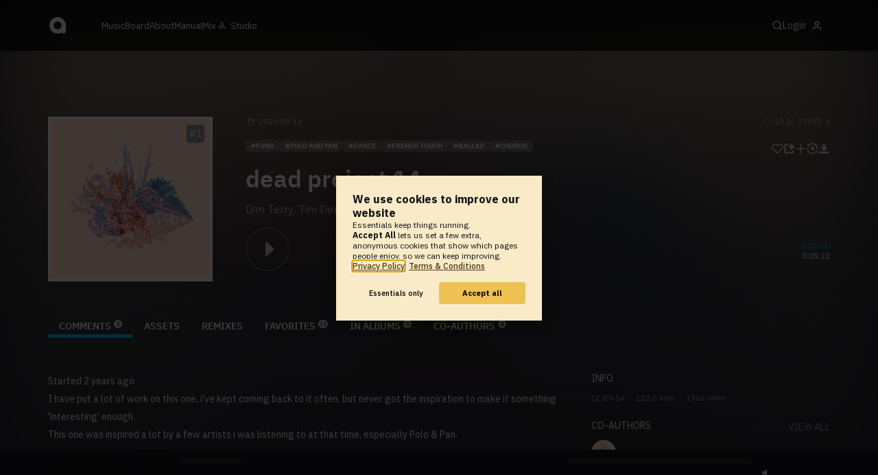

--- FILE ---
content_type: text/html; charset=UTF-8
request_url: https://www.audiotool.com/track/as3v35j2zmx/comments
body_size: 11729
content:
<!DOCTYPE html>
<html lang="en">
<head>
  
  
  
  <meta charset="UTF-8">

  <script type="text/javascript">var _sf_startpt = (new Date()).getTime();</script>
  <meta content="text/html; charset=UTF-8" http-equiv="Content-Type">
  <meta content="width=device-width, initial-scale=1.0, user-scalable=no" name="viewport">
  <meta content="en-us" http-equiv="Content-Language">
  <meta content="#0ec5ff" name="theme-color">
  <meta content="#0ec5ff" name="msapplication-navbutton-color">
  <meta content="#0ec5ff" name="apple-mobile-web-app-status-bar-style">
  <meta property="fb:app_id" content="137454576284768">
  <link title="Audiotool" type="application/opensearchdescription+xml" href="/search.xml" rel="search">
  
  <link rel="manifest" href="/manifest.json">
  <link color="#0ec5ff" href="/img/theme/svg/logo-dark.svg" sizes="any" rel="mask-icon">
  <link type="image/x-icon" href="/favicon.ico" rel="shortcut icon">
  <link sizes="192x192" href="/img/theme/png/192/logo-dark.png" rel="apple-touch-icon">
  <link href="https://at-cdn-static.audiotool.com/css/2021.css?v=1769012614039" type="text/css" rel="stylesheet">
  <script src="https://at-cdn-static.audiotool.com/javascript/jquery.min.js?v=1769012614039"></script>
  <script src="https://at-cdn-static.audiotool.com/javascript/jquery-ui.min.js?v=1769012614039"></script>
  <script src="https://at-cdn-static.audiotool.com/javascript/tag-it.js?v=1769012614039"></script>

  <script src="https://at-cdn-static.audiotool.com/javascript/underscore.js?v=1769012614039"></script>
  <script src="https://at-cdn-static.audiotool.com/javascript/dialog.js?v=1769012614039"></script>

  <script src="https://at-cdn-static.audiotool.com/javascript/cular.js?v=1769012614039"></script>
  <script src="https://at-cdn-static.audiotool.com/javascript/cular.ts.js?v=1769012614039" defer=""></script>
  <script src="https://at-cdn-static.audiotool.com/sw-reg.js?v=1769012614039"></script>
  <script src="https://at-cdn-static.audiotool.com/javascript/jquery.fileupload.js?v=1769012614039"></script>
  <script src="https://at-cdn-static.audiotool.com/javascript/tipsy.js?v=1769012614039"></script>

  <script src="https://at-cdn-static.audiotool.com/classpath/lift.js?v=1769012614039" type="text/javascript"></script>
  <script src="https://at-cdn-static.audiotool.com/javascript/blur.js?v=1769012614039"></script>
  
  <script>cular.loggedIn = false;</script>
  <script>cular.currentUser = null;</script>
  <script src="https://at-cdn-static.audiotool.com/javascript/jdataview.js?v=1769012614039"></script>
  <script>cular.apiUri = "https://api.audiotool.com";</script>
  <script>cular.wwwUri = "https://www.audiotool.com";</script>
  <script>cular.studioUri = "https://studio.audiotool.com";</script>

  
  <script>cular.googleTagId = "G-JBQGMZED6F";</script>
  <script type="module">
    // import { banner } from "/javascript/cookie-banner.js" // for local testing
    import { banner } from "https://at-cdn-s04.audiotool.com/javascript/cookie-banner.js";
    const settingsDialogue = banner({ googleTagId : cular.googleTagId});
    // attach to window used to open dialoge in footer "Privacy Settings"
    window.diag = settingsDialogue;
  </script>
  

  

  
  <script defer="" data-domain="audiotool.com" src="https://www.audiotool.com/js/script.outbound-links.js"></script>
  

  
  <script defer="" data-domain="audiotool.com" src="https://www.audiotool.com/js/script.manual.js"></script>
  
  <script>
    window.plausible = window.plausible || function () { (window.plausible.q = window.plausible.q || []).push(arguments); }
  </script>

  

  <script type="text/javascript">
    $(document).ready(cular.init);
  </script>

	
<link rel="canonical" href="https://www.audiotool.com/track/as3v35j2zmx">

	
<meta name="description" content="Started 2 years ago&#x000a;I have put a lot of work on this one, i've kept coming back to it often, but never got the inspiration to make it something 'interesting' enough.&#x000a;This one was inspired a lot by a few artists i was listening to at that time, especially P">

	
<meta content="Started 2 years ago&#x000a;I have put a lot of work on this one, i've kept coming back to it often, but never got the inspiration to make it something 'interesting' enough.&#x000a;This one was inspired a lot by a few artists i was listening to at that time, especially P" property="og:description">

	
<meta itemprop="description" content="Started 2 years ago&#x000a;I have put a lot of work on this one, i've kept coming back to it often, but never got the inspiration to make it something 'interesting' enough.&#x000a;This one was inspired a lot by a few artists i was listening to at that time, especially P">

	
<meta itemprop="image" content="https://api.audiotool.com/track/as3v35j2zmx/cover-or-snapshot/256.jpg">

	
<meta itemprop="name" content="dead project 14">

	
<meta itemprop="url" content="https://www.audiotool.com/track/as3v35j2zmx">

	
<meta itemprop="author" content="Tim Derry">

	
<meta itemprop="dateCreated" content="Thu, 14 Mar 2024 16:14:54 +0000">

	
<meta itemprop="dateModified" content="Thu, 14 Mar 2024 16:22:48 +0000">

	
<meta itemprop="datePublished" content="Thu, 14 Mar 2024 16:14:54 +0000">

	
<meta itemprop="isFamilyFriendly" content="true">

	
<meta itemprop="interactionCount" content="UserDownloads:1">

	
<meta itemprop="interactionCount" content="UserPlays:579">

	
<meta itemprop="interactionCount" content="UserLikes:13">

	
<meta itemprop="interactionCount" content="UserComments:1">

	
<meta itemprop="keywords" content="polo and pan,dance,french touch,ballad,chords">

	
<meta itemprop="version" content="0">

	
<meta itemprop="byArtist" content="Tim Derry">

	
<meta itemprop="duration" content="PT5M22S">

	
<meta itemprop="audio" content="https://api.audiotool.com/track/as3v35j2zmx/play.mp3">

	
<meta itemprop="bpm" content="122.0">

	
<meta itemprop="bitrate" content="192">

	
<meta itemprop="encodingFormat" content="mp3">

	
<meta itemprop="contentURL" content="https://www.audiotool.com/track/as3v35j2zmx/play.mp3">

	
<meta itemprop="thumbnailURL" content="https://api.audiotool.com/track/as3v35j2zmx/cover/512.jpg">

	
<meta itemprop="uploadDate" content="Thu, 14 Mar 2024 16:14:54 +0000">

	
<meta itemprop="width" content="600">

	
<meta itemprop="height" content="116">

	
<meta property="og:type" content="audiotool:track">

	
<meta property="audiotool:artist" content="https://www.audiotool.com/user/tomderry/">

	
<meta property="og:title" content="dead project 14">

	
<meta property="og:site_name" content="Audiotool">

	
<meta property="og:image" content="https://api.audiotool.com/track/as3v35j2zmx/cover-or-snapshot/512.jpg">

	
<meta property="og:url" content="https://www.audiotool.com/track/as3v35j2zmx">

	
<meta name="twitter:card" content="player">

	
<meta name="twitter:site" content="@audiotool">

	
<meta name="twitter:title" content="dead project 14 by Dim Terry - Audiotool">

	
<meta name="twitter:description" content="Started 2 years ago&#x000a;I have put a lot of work on this one, i've kept coming back to it often, but never got the inspiration to make it something 'interesting' enough.&#x000a;This one was inspired a lot by a few artists i was listening to at that time, especially Polo & Pan.">

	
<meta name="twitter:image" content="https://at-cdn-s03.audiotool.com/2021/08/11/documents/as3v35j2zmx/0/cover256x256-e3afc6b0bb9d4333bbeb4ce8b9ed8f45.jpg">

	
<meta name="twitter:player" content="https://www.audiotool.com/track/as3v35j2zmx/player">

	
<meta name="twitter:player:width" content="512">

	
<meta name="twitter:player:height" content="512">

	
<meta name="twitter:player:stream" content="https://api.audiotool.com/track/as3v35j2zmx/play.mp3?platform=7">

	
<meta name="twitter:player:stream:content_type" content="audio/mpeg">

	
<meta name="twitter:domain" content="https://www.audiotool.com/">

	
<meta name="twitter:url" content="https://www.audiotool.com/track/as3v35j2zmx">

	
<script type="text/javascript">
      window.cbConfig = {
        path: "/track",
        title: "Track"
      };
    </script>

	
<title>
        dead project 14 by Tim Derry - Audiotool 
      </title>

	
</head>
<body data-lift-session-id="F75641808203915OS2V" data-lift-gc="F756418082040P03ZO2" class="logged-out" id="lift-me">
  <iframe style="display:none;" src="/comet/slave"></iframe>
  
  <nav id="main-nav">
    <div class="content-container">
      <a href="/" class="home">
        <h1>audiotool</h1>
      </a>
      <ul class="site-sections">
        <li><a href="/browse/genres">Music</a></li>
        <li><a href="/board">Board
            
          </a></li>
        <li><a href="/product">About</a></li>
        <li class="hide-on-mobile-small"><a target="&#x201d;_blank&#x201d;" href="https://manual.audiotool.com/">Manual</a></li>
        <li class="hide-on-mobile"><a target="&#x201d;_blank&#x201d;" href="https://mix.audiotool.com/">Mix</a></li>
        <li class="app">
          <svg xmlns="http://www.w3.org/2000/svg" data-key="app-studio" class="icon"><use href="/img/icons.svg#app-studio"></use></svg>
          
          <a href="/user/login" class="app">Studio</a>
        </li>
      </ul>
      <form class="search _search-form" method="GET" action="/browse/tracks/popular/">
        <input autocomplete="off" placeholder="Search Music or Artists" type="text" name="s" accesskey="s" id="main-search">
        <div class="result-preview _result-preview hidden dropdown right">
          <div class="notification search-results">
            <div class="results"></div>
          </div>
        </div>
      </form>

      <section class="icons">
        
        <label for="main-search">
          <svg xmlns="http://www.w3.org/2000/svg" data-key="search" class="icon"><use href="/img/icons.svg#search"></use></svg>
        </label>

        
        
        <nav class="user">
  <label accesskey="u" data-aa="dropdown-user" for="du-toggle" class="open">
    <span>Login</span>
    
    <svg xmlns="http://www.w3.org/2000/svg" data-key="feather-user" class="icon"><use href="/img/icons.svg#feather-user"></use></svg>
    <img class="_badge badge" src="[data-uri]">
  </label>
  <input class="toggle-visibility" accesskey="a" id="du-toggle" type="checkbox">
  <div tabindex="-1" class="dropdown right login-dropdown _login _dropdown">
    <section>
      <form id="F756418082098KJ1AWE" action="javascript://" onsubmit="lift.ajax(jQuery('#'+&quot;F756418082098KJ1AWE&quot;).serialize(), null, null, &quot;javascript&quot;);return false;">
  <div class="login-form">
    <input name="return-url" type="hidden">
    <div class="form">
      <header>
        <i class="icon user"></i>
        <h1>Login</h1>
        <a class="close" href="#">
          <svg xmlns="http://www.w3.org/2000/svg" data-key="action-close" class="icon"><use href="/img/icons.svg#action-close"></use></svg>
        </a>
      </header>
      <div class="local-errors-container">
        <span id="login-notices"></span>
      </div>

      <article>
        <input placeholder="Username" name="F756418082093IK5IIO" type="text" autocomplete="on" spellcheck="false" autofocus="autofocus" id="username" value="">
        <input placeholder="Password" name="F756418082094JRTV3R" type="password" autocomplete="on" spellcheck="false" id="passwd" value="">
        <section class="login-options">
          <p><label><input checked="checked" type="checkbox" name="F756418082095IFOZ1W" value="true"><input type="hidden" name="F756418082095IFOZ1W" value="false"> Stay logged in</label>
          </p>
          <p><a href="/user/reset-password" class="">Forgot password?</a></p>
        </section>
      </article>
      <input value="Login" onclick="$(&quot;#F7564180820925ULXPK&quot;).addClass(&quot;working&quot;);" id="F7564180820925ULXPK" class="button fullwidth" type="submit" name="F756418182096GHTBF2"><input value="true" type="hidden" name="F7564180820971YSCAJ">
      <p class="helplink">by signing in your accept our <a href="/terms">Terms &amp; Conditions</a>
      </p>
    </div>

    <div class="text">
      <h3>Login with</h3>
      <ul class="social-login">
        
        <li class="_item"><a title="google" href="https://accounts.google.com/o/oauth2/auth?access_type=online&approval_prompt=auto&client_id=1078794336440-gsmlqvrrki68pr99lvag24djaeeflmvo.apps.googleusercontent.com&redirect_uri=https://www.audiotool.com/oauth/google/callback&response_type=code&scope=https://www.googleapis.com/auth/userinfo.email%20https://www.googleapis.com/auth/plus.me&state=%252Ftrack%252Fas3v35j2zmx%252Fcomments%253F" class="button secondary iconbutton no-ajax">
            <i class="_icon icon light google"></i></a>
        </li><li class="_item"><a title="facebook" href="https://www.facebook.com/dialog/oauth/?client_id=137454576284768&redirect_uri=https://www.audiotool.com/oauth/facebook/callback&state=%2Ftrack%2Fas3v35j2zmx%2Fcomments%3F&scope=email&response_type=code" class="button secondary iconbutton no-ajax">
            <i class="_icon icon light facebook"></i></a>
        </li><li class="_item"><a title="soundcloud" href="https://soundcloud.com/connect/?client_id=927cb8dea37e816d39d102ae901d9a11&redirect_uri=https://www.audiotool.com/oauth/soundcloud/callback&state=%2Ftrack%2Fas3v35j2zmx%2Fcomments%3F&scope=non-expiring&response_type=code" class="button secondary iconbutton no-ajax">
            <i class="_icon icon light soundcloud"></i></a>
        </li><li class="_item"><a title="patreon" href="https://www.patreon.com/oauth2/authorize/?client_id=beb4cdac1be12c91ab1e2a58c182b947e048de617593192e4e172188bcf144f6&redirect_uri=https://www.audiotool.com/oauth/patreon/callback&state=%2Ftrack%2Fas3v35j2zmx%2Fcomments%3F&scope=users&response_type=code" class="button secondary iconbutton no-ajax">
            <i class="_icon icon light patreon"></i></a>
        </li>
      </ul>
      <h3>New to audiotool?</h3>
      <a class="button fullwidth secondary no-ajax" href="/user/create">Sign up, it's free</a>
    </div>
  </div>
</form></section>
  </div>
  
</nav>
      </section>
    </div>
  </nav>

  <div id="notifications-container">
    <div id="notifications">
      <div id="lift__noticesContainer__"></div>
    </div>
  </div>

  <div id="content" class="track-page">
          
  

  <header class="entity-header _single">
    <div class="background">
      <img src="//at-cdn-s03.audiotool.com/2021/08/11/documents/as3v35j2zmx/0/cover256x256-e3afc6b0bb9d4333bbeb4ce8b9ed8f45.jpg" class="_bg">
    </div>
    <div class="header-content track">
      <div class="inner content-container">

        <div class="image cover">
          <a href="https://api.audiotool.com/track/as3v35j2zmx/cover/512.jpg" rel="cover" class="entity track _track-page _big-cover-url">
            <img alt="Cover of track dead project 14 by Tim Derry" src="//at-cdn-s03.audiotool.com/2021/08/11/documents/as3v35j2zmx/0/cover256x256-e3afc6b0bb9d4333bbeb4ce8b9ed8f45.jpg" itemprop="photo" class="_cover-src">
          </a>
          <ul class="badges _badges">
    <li class="rank _chart-placement past" title="Placed in FUNK charts #15 / 2024">
        <a href="/genre/funk/charts/2024-15" class="_position _url">1</a>
    </li>
    
</ul>
        </div>

        <div class="info">

          <section class="stats">
            <time class="_track-created-dt" title="22 months ago" datetime="2024-03-14T16:14:54">
              <svg xmlns="http://www.w3.org/2000/svg" data-key="meta-datetime" class="icon"><use href="/img/icons.svg#meta-datetime"></use></svg>
              <span>2024-03-14</span>
            </time>
            <div>
              <div title="favorites" class="quantity favorite-count">
                <svg xmlns="http://www.w3.org/2000/svg" data-key="meta-fav-count" data-track-key="as3v35j2zmx" class="icon"><use href="/img/icons.svg#meta-fav-count"></use></svg>
                <span data-track-key="as3v35j2zmx" class="_num-favs">13</span>
              </div>

              <div title="plays" class="quantity play-count">
                <svg xmlns="http://www.w3.org/2000/svg" data-key="meta-play-count" class="icon"><use href="/img/icons.svg#meta-play-count"></use></svg>
                <span class="_num-plays">579</span>
              </div>

              <div title="comments" class="quantity comment-count">
                <svg xmlns="http://www.w3.org/2000/svg" data-key="meta-comment-count" class="icon"><use href="/img/icons.svg#meta-comment-count"></use></svg>
                <span data-track-key="as3v35j2zmx" class="_num-comments">1</span>
              </div>
            </div>
          </section>

          <nav class="actions _actions">

            <ul class="actionbar">

              
              
              
              <li title="favorite" class="_if-is-public">
                <a class="please-login" href="/user/login"><i class="icon lightgrey middle like"></i></a>
              </li>

              <li title="share" class="_if-is-track share">
                <a onclick="lift.ajax('F756418082111BUF5DY=' + encodeURIComponent(), null, null, null); return false;" href="#" class="_share"><i class="icon lightgrey middle share"></i></a>
              </li>

              
              <li title="add to album" class="_if-is-track _if-is-public">
                
                <a class="please-login" href="/user/login"><i class="icon lightgrey middle add"></i></a>
              </li>

              <li class="remix">
                <a href="https://studio.audiotool.com#/remix/as3v35j2zmx" title="remix this track" class="_remix no-ajax" rel="audiotool"><i class="icon lightgrey middle remix"></i></a>
              </li>

              <li class="_if-can-download">
                <a title="download" class="please-login no-ajax" href="/user/login"><i class="icon lightgrey middle download"></i></a>
              </li>

              

              

              

              

              

            </ul>
          </nav>

          <ul class="tags _tags">
            <li class="_genre"><a href="/genre/funk/charts" class="_genre-name _genre-url">Funk</a></li>
            <li class="_item"><a href="/browse/users/popular/all?s=polo and pan">polo and pan</a></li><li class="_item"><a href="/browse/users/popular/all?s=dance">dance</a></li><li class="_item"><a href="/browse/users/popular/all?s=french touch">french touch</a></li><li class="_item"><a href="/browse/users/popular/all?s=ballad">ballad</a></li><li class="_item"><a href="/browse/users/popular/all?s=chords">chords</a></li>
          </ul>

          <h1><a href="/track/as3v35j2zmx/" class="entity track _track-name _track-page">dead project 14</a></h1>

          <ul class="entity-authors _all-authors">
            <li class="_author"><a href="/user/dimterry/" class="entity user _author-name _author-page _author-tooltip">Dim Terry</a></li><li class="_author"><a href="/user/tomderry/" class="entity user _author-name _author-page _author-tooltip">Tim Derry</a></li>
          </ul>

          <button class="special _special-action"></button>

          <div data-track-key="as3v35j2zmx" class="player _player">
            <div class="playbutton">
              <span class="_state play track"></span>
            </div>

            <div class="waveform">
              <canvas data-pks="//at-cdn-s03.audiotool.com/2024/03/14/documents/as3v35j2zmx/c925c171ba104c48a541faab94b0e886.pks" class="_waveform _if-published"></canvas>
            </div>

            <div class="duration">
              <span class="_elapsed">0:00:00</span><br>
              0:05:22
            </div>
          </div>

          <label class="toggle-visibility _opener">
            <svg xmlns="http://www.w3.org/2000/svg" data-key="action-menu" class="icon"><use href="/img/icons.svg#action-menu"></use></svg>
          </label>
          <input class="toggle-visibility _opener" type="checkbox">

        </div>
      </div>

      <nav class="tab-nav content-container">
        <ul class="tabs _tabs">
      <li class="tab-comments selected">
            <span class="overlay"></span>
            <a href="/track/as3v35j2zmx/comments" class="keep-scroll-pos">Comments<span class="pill _pill">1</span></a>
          </li><li class="tab-assets">
            <span class="overlay"></span>
            <a href="/track/as3v35j2zmx/assets" class="keep-scroll-pos">Assets</a>
          </li><li class="tab-remixes">
            <span class="overlay"></span>
            <a href="/track/as3v35j2zmx/remixes" class="keep-scroll-pos">Remixes</a>
          </li><li class="tab-favorites">
            <span class="overlay"></span>
            <a href="/track/as3v35j2zmx/favorites" class="keep-scroll-pos">Favorites<span class="pill _pill">13</span></a>
          </li><li class="tab-in-albums">
            <span class="overlay"></span>
            <a href="/track/as3v35j2zmx/albums" class="keep-scroll-pos">In Albums<span class="pill _pill">0</span></a>
          </li><li class="tab-co-authors">
            <span class="overlay"></span>
            <a href="/track/as3v35j2zmx/co-authors" class="keep-scroll-pos">Co-Authors<span class="pill _pill">0</span></a>
          </li>
    </ul>
      </nav>

    </div>
  </header>

  <div id="body" class="track content-container">
  
  <script type="text/javascript">
    window.cbConfig = {
      path: "/track/comments",
      title: "Track - Comments"
    };
  </script>
  <section class="discussion">
    
    <div class="article-container _if-comments-not-hidden">
      <section>
        <div class="description rich-text no-margin"><p>
              Started 2 years ago
            </p><p>
              I have put a lot of work on this one, i've kept coming back to it often, but never got the inspiration to make it something 'interesting' enough.
            </p><p>
              This one was inspired a lot by a few artists i was listening to at that time, especially Polo &amp; Pan.
            </p></div>
      </section>
      <nav class="filter">
        <h2><i class="icon big comment grey"></i><span data-subject-id="3418783" class="_num-comments">1</span> Comments</h2>
        
      </nav>
      <p class="action-required">
        <a rel="signup" title="Create Account" href="/user/create" class="no-ajax">Create an account</a> or <a rel="login" title="Login" class="please-login" href="/user/login">Login</a> to write a comment.
      </p>
      
      
      
      <ul class="comment _comment-container _comments _not-empty" id="F7564180820412ELWTP">
        
        <li class="_item post comment-2841451" id="comment2841451">
  <a name="c2841451" class="_comment-anchor"></a>
  

  <section class="_content content">
    <header class="post-author">
      <a data-user-name="Batoune & The Brewers" href="/user/baptiste_benezech_yahoo_fr/" data-user-key="baptiste_benezech_yahoo_fr" class="_user-page imgs post-avatar">
        <img src="//at-cdn-s03.audiotool.com/2025/04/15/users/baptiste_benezech_yahoo_fr/avatar64x64-885916a029c34b11900e53269bdad10e.jpg" loading="lazy" border="0" class="_avatar avatar" alt="User Avatar">
        
      </a>
      <div class="post-info">
        <a data-user-name="Batoune & The Brewers" href="/user/baptiste_benezech_yahoo_fr/" data-user-key="baptiste_benezech_yahoo_fr" class="_user-page _user-name post-username">Batoune &amp; The Brewers</a>
        <time class="_created post-time">2024-03-15</time>
      </div>
    </header>

    <nav id="F756418082047CO543Q" class="icons icon-group _icons _if-is-favorable _fav">
      <a class="please-login _if-can-fav no-loader" href="/user/login">
        <i data-comment-id="2841451" data-comment-more="0" title="" class="icon small like grey _if-not-fav _fav-names _comment-data"></i>
        
        <span class="_num-favs">0</span>
      </a>
    </nav>
    
    

    <article>
      <span class="_info info"></span>
      <div class="comment">
        <div class="_comment-text text rich-text no-margin"><p>
            Love the Bass, love the groove, love the Melody, Very well done !!!
          </p></div>
      </div>

      
    </article>
    
  </section>
</li>
        
        
      </ul>
    </div>
  </section>
  <aside class="track" id="aside">
  
  <div class="info">
    <h2>Info</h2>
    <ul class="interest">
      <li class="_license"><a href="http://creativecommons.org/licenses/by-sa/3.0/" rel="license" title="CC BY-SA">CC BY-SA</a></li>
      <li><span class="_bpm">122.0</span> bpm</li>
      <li><span class="_num-access">1966</span> views</li>
    </ul>
  </div>
  

  <div class="itemlist-collection _if-full">
    <h2>
      CO-AUTHORS
    </h2>
    <p><a href="/track/as3v35j2zmx/co-authors">view all</a></p>
    <ul>
      <li class="_item" id="F756418082059J34HIO"><a title="Dim Terry" data-user-name="Dim Terry" href="/user/dimterry/" data-user-key="dimterry" class="_user-page"><img src="//at-cdn-s03.audiotool.com/2023/07/25/users/dimterry/avatar64x64-36f3b48190be4b9cbd9fb7c1e0cd0037.jpg" loading="lazy" height="50" width="50" class="_avatar avatar"></a></li>
    </ul>
  </div>

  <div class="itemlist-collection _if-full">
    <h2><span class="_num-favs">13</span> Favorites</h2>
    <p><a href="/track/as3v35j2zmx/favorites">view all</a></p>
    <ul>
      <li id="F7564180820683A5BS2" class="_item"><a title="Just_Scott_memeGod2" data-user-name="Just_Scott_memeGod2" href="/user/just_scott_memegod2/" data-user-key="just_scott_memegod2" class="_user-page"><img loading="lazy" src="/images/no-avatar-512.jpg" height="50" width="50" class="_avatar avatar"></a>
      </li><li id="F7564180820692QMEQO" class="_item"><a title="Chill_Mello" data-user-name="Chill_Mello" href="/user/chill_mello/" data-user-key="chill_mello" class="_user-page"><img loading="lazy" src="/images/no-avatar-512.jpg" height="50" width="50" class="_avatar avatar"></a>
      </li><li id="F756418082070YKFUJB" class="_item"><a title="HermesLanding" data-user-name="HermesLanding" href="/user/hermeslanding/" data-user-key="hermeslanding" class="_user-page"><img loading="lazy" src="/images/no-avatar-512.jpg" height="50" width="50" class="_avatar avatar"></a>
      </li><li id="F756418082071MC13IH" class="_item"><a title="Mumu" data-user-name="Mumu" href="/user/mumu2002/" data-user-key="mumu2002" class="_user-page"><img src="//at-cdn-s03.audiotool.com/2024/12/25/users/mumu2002/avatar64x64-88e12268b52e49e4875be713130d7c40.jpg" loading="lazy" height="50" width="50" class="_avatar avatar"></a>
      </li><li id="F756418082072AFVEWF" class="_item"><a title="HaywireStudios" data-user-name="HaywireStudios" href="/user/haywirestudios/" data-user-key="haywirestudios" class="_user-page"><img loading="lazy" src="/images/no-avatar-512.jpg" height="50" width="50" class="_avatar avatar"></a>
      </li><li id="F756418082073NHSIMV" class="_item"><a title="Flavitao" data-user-name="Flavitao" href="/user/flavitao/" data-user-key="flavitao" class="_user-page"><img src="//at-cdn-s03.audiotool.com/2024/03/19/users/flavitao/avatar64x64-cb4ffe0bfb9549f5ac544e453cc33822.jpg" loading="lazy" height="50" width="50" class="_avatar avatar"></a>
      </li><li id="F756418082074MWVREL" class="_item"><a title="Mircode" data-user-name="Mircode" href="/user/mircode/" data-user-key="mircode" class="_user-page"><img src="//at-cdn-s02.audiotool.com/2020-12-17/users/mircode/avatar64x64-d27e1737c9d8431483cffdba7ca6a373.jpg" loading="lazy" height="50" width="50" class="_avatar avatar"></a>
      </li><li id="F756418082075XXW55Y" class="_item"><a title="rxnvy" data-user-name="rxnvy" href="/user/toasti/" data-user-key="toasti" class="_user-page"><img src="//at-cdn-s03.audiotool.com/2025/07/09/users/toasti/avatar64x64-8045a46054c94cf69db881d506ae3c80.jpg" loading="lazy" height="50" width="50" class="_avatar avatar"></a>
      </li><li id="F756418082076EMPIGN" class="_item"><a title="Batoune & The Brewers" data-user-name="Batoune & The Brewers" href="/user/baptiste_benezech_yahoo_fr/" data-user-key="baptiste_benezech_yahoo_fr" class="_user-page"><img src="//at-cdn-s03.audiotool.com/2025/04/15/users/baptiste_benezech_yahoo_fr/avatar64x64-885916a029c34b11900e53269bdad10e.jpg" loading="lazy" height="50" width="50" class="_avatar avatar"></a>
      </li><li id="F756418082077UTUOXH" class="_item"><a title="retro" data-user-name="retro" href="/user/retrorhythm/" data-user-key="retrorhythm" class="_user-page"><img src="//at-cdn-s03.audiotool.com/2023/06/11/users/retrorhythm/avatar64x64-449168b63c224e9bb397847f5a0b8c98.jpg" loading="lazy" height="50" width="50" class="_avatar avatar"><img class="_badge badge" src="/img/theme/svg/patron-tiny.svg"></a>
      </li><li id="F756418082078EC1MRL" class="_item"><a title="Blooome" data-user-name="Blooome" href="/user/blooome/" data-user-key="blooome" class="_user-page"><img src="//at-cdn-s03.audiotool.com/2023/12/03/users/blooome/avatar64x64-3132f34ceb2c4465a538f5dc88813794.jpg" loading="lazy" height="50" width="50" class="_avatar avatar"></a>
      </li><li id="F756418082079M402DT" class="_item"><a title="Head Trauma Romance" data-user-name="Head Trauma Romance" href="/user/headtruamaromance/" data-user-key="headtruamaromance" class="_user-page"><img src="//at-cdn-s03.audiotool.com/2023/04/20/users/headtruamaromance/avatar64x64-b3a0a0b982474572b63c6d386eb7e447.jpg" loading="lazy" height="50" width="50" class="_avatar avatar"><img class="_badge badge" src="/img/theme/svg/patron-tiny.svg"></a>
      </li><li id="F756418082080VR0FDX" class="_item"><a title="anodyne" data-user-name="anodyne" href="/user/hurakan/" data-user-key="hurakan" class="_user-page"><img src="//at-cdn-s03.audiotool.com/2024/12/23/users/hurakan/avatar64x64-02911d9413b64210b0536b0c87ad4307.jpg" loading="lazy" height="50" width="50" class="_avatar avatar"></a>
      </li>
    </ul>
  </div>

  

  <section>
    
  </section>
  <div class="itemlist-collection _if-full">
    <h2>Listeners</h2>
    <p><a href="/track/as3v35j2zmx/listeners">view all</a></p>
    <ul>
      <li id="F756418082085TSLXSS" class="_item">
        <a title="phoe but it's 2025" data-user-name="phoe but it's 2025" href="/user/phoephoe/" data-user-key="phoephoe" class="_user-page">
          <img src="//at-cdn-s03.audiotool.com/2024/09/24/users/phoephoe/avatar64x64-382629349f3546b69599c58ceb06f1e3.jpg" loading="lazy" height="50" width="50" class="_avatar avatar">
          
        </a>
      </li><li id="F756418082086YKQ432" class="_item">
        <a title="AWENiX" data-user-name="AWENiX" href="/user/officialawenix/" data-user-key="officialawenix" class="_user-page">
          <img src="//at-cdn-s03.audiotool.com/2025/05/08/users/officialawenix/avatar64x64-9a5ef1f87a4443498594cae5ef7dee04.jpg" loading="lazy" height="50" width="50" class="_avatar avatar">
          
        </a>
      </li><li id="F756418082087KMXMWL" class="_item">
        <a title="Mumu" data-user-name="Mumu" href="/user/mumu2002/" data-user-key="mumu2002" class="_user-page">
          <img src="//at-cdn-s03.audiotool.com/2024/12/25/users/mumu2002/avatar64x64-88e12268b52e49e4875be713130d7c40.jpg" loading="lazy" height="50" width="50" class="_avatar avatar">
          
        </a>
      </li><li id="F756418082088XBLHQW" class="_item">
        <a title="OmegaDev" data-user-name="OmegaDev" href="/user/omegadev/" data-user-key="omegadev" class="_user-page">
          <img src="//at-cdn-s03.audiotool.com/2024/01/09/users/omegadev/avatar64x64-3b07f5fb5a4b4ae798aa4732e2b18b36.jpg" loading="lazy" height="50" width="50" class="_avatar avatar">
          
        </a>
      </li>
    </ul>
  </div>

  

  <div class="itemlist-collection snapshot _snapshot">
    <h2>Snapshot</h2>
    <a href="https://api.audiotool.com/track/as3v35j2zmx/snapshot/640.jpg" loading="lazy" rel="cover" class="_snapshot-url-big">
      <img loading="lazy" src="//at-cdn-s03.audiotool.com/2024/03/14/documents/as3v35j2zmx/snapshot640x480-6c995ef38ba142509995bf73c79b22aa-320.jpg" class="snapshot">
    </a>
  </div>
  <div class="ad">
    
  </div>
</aside></div>

        </div>

  
  <div id="footer">
    <footer>
      <div class="the-social-dilemma">
        <h2>Social</h2>
        <ul>
          <li>
            <a href="https://www.instagram.com/audiotool_official/" data-aa="follow-us-instagram" title="Follow us on Instagram" target="_blank">
              <img height="20px" width="20px" src=" /images/follow-us/instagram.png">
            </a>
          </li>
          <li>
            <a href="https://www.youtube.com/@AudiotoolTutorials/" data-aa="follow-us-youtube" title="Follow us in Youtube" target="_blank">
              <img height="20px" width="20px" src="/images/follow-us/youtube.png">
            </a>
          </li>
          <li>
            <a href="https://www.twitter.com/audiotool" data-aa="follow-us-twitter" title="Follow us on Twitter" target="_blank">
              <img height="20px" width="20px" src="/images/follow-us/twitter.png">
            </a>
          </li>
          <li>
            <a href="https://www.linkedin.com/company/audiotool" data-aa="follow-us-linkedin" title="Follow us on LinkedIn" target="_blank">
              <img height="20px" width="20px" src="/images/follow-us/linkedin.png">
            </a>
          </li>
          <li>
            <a href="https://www.tiktok.com/@audiotool_inc" data-aa="follow-us-tiktok" title="Follow us on TikTok" target="_blank">
              <img height="20px" width="20px" src="/images/follow-us/tiktok.png">
            </a>
          </li>
        </ul>
      </div>
      <div>
        <h2>Browse</h2>
        <ul>
          <li><a href="/browse/tracks/popular/all">All</a></li>
          <li><a href="/browse/tracks/popular/month/">Popular</a></li>
          <li><a href="/browse/tracks/relevant/">Relevant</a></li>
        </ul>
      </div>
      <div>
        <h2>Help</h2>
        <ul>
          <li><a href="/board/faq">FAQ</a></li>
          <li><a href="https://manual.audiotool.com/">Manual</a></li>
          <li><a href="https://manual.audiotool.com/manuals/getting_started/video_tutorials.html">Video Tutorials</a>
          </li>
          <li><a href="/board">Board</a></li>
          <li><a href="/board/support">Feedback</a></li>
        </ul>
      </div>
      <div>
        <h2>Audiotool</h2>
        <ul>
          <li><a href="/jobs">Jobs</a></li>
        </ul>
      </div>
      <div>
        <h2>Legal</h2>
        <ul>
          <li class="copyright">© 2024 audiotool.com</li>
          <li><a href="/terms">Terms &amp; Conditions</a></li>
          <li><a href="/privacy">Privacy Policy</a></li>
          <li><a onclick="window.diag?.show() && false">Cookie Settings</a></li>
          <li><a href="/coc">Code of Conduct</a></li>
          <li><a href="/contact">Contact / Imprint</a></li>
        </ul>
      </div>
    </footer>
  </div>


  
  <script>
    $(function () {

      if (window.lift_page) {
        var basePageId = lift_page;
        var data = "__lift__GC=_";

        var success = function () {
          cular.log("GC-Refreshed for base page " + basePageId);
        };

        var error = function () {
          cular.log("Error GC-Refreshing base page " + basePageId);
        };

        setInterval(function () {
          jQuery.ajax({
            url: "/ajax_request/" + basePageId + "/",
            data: data,
            type: "POST",
            dataType: "script",
            timeout: 30000,
            cache: false,
            success: success,
            error: error
          });
        }, 60000);
      }

    });
  </script>
  <div class="website-player-wrapper">
  <div class="website-player">
    <div data-member="transport" class="transport">
        <svg xmlns="http://www.w3.org/2000/svg" class="icon button prev" data-member="iconPrev" viewBox="0 0 32 32"><use href="#icon-prev"></use></svg>
        <svg xmlns="http://www.w3.org/2000/svg" class="icon button play" data-member="iconPlay" viewBox="0 0 32 32"><use href="#"></use></svg>
        <svg xmlns="http://www.w3.org/2000/svg" class="icon button loop" data-member="iconLoop" viewBox="0 0 32 32"><use href="#"></use></svg>
        <svg xmlns="http://www.w3.org/2000/svg" class="icon button next" data-member="iconNext" viewBox="0 0 32 32"><use href="#"></use></svg>
    </div>
    <div class="cover">
        <img src="[data-uri]" crossorigin="" data-member="cover">
    </div>
    <div class="meta">
        <label class="track">
            <a class="track" data-member="trackName" href="#"></a>
            <label data-member="artists" class="artists"></label>
        </label>
        <a data-member="tracklistName" class="tracklist" href="#"></a>
    </div>
    <div class="progress">
        <label data-member="timePosition">00:00</label>
        <progress data-member="playProgress" value="0.0"></progress>
        <label data-member="timeDuration">00:00</label>
    </div>
    <div data-member="actions" class="action">
        <div data-member="buttonVolume" class="volume-control">
            <svg xmlns="http://www.w3.org/2000/svg" class="icon button interactive active" viewBox="12 12 76 76" data-member="iconVolume">
                <path d="M17.6,43.4c-1.4,0-2.6,1.2-2.6,2.6v12.1c0,1.4,1.2,2.6,2.6,2.6h5.5c1.4,0,3.5,0.7,4.7,1.5l13.1,9.3c1.2,0.8,2.1,0.3,2.1-1.1v-36c0-1.4-1-1.9-2.1-1.1l-13,8.7c-1.2,0.8-3.3,1.4-4.7,1.4C23.1,43.4,17.6,43.4,17.6,43.4z">
                </path>
                <path d="M68.2,52.4l8.1-8.1c1.2-1.2,1.2-3.1,0-4.2c-1.2-1.2-3.1-1.2-4.2,0l-8.1,8.1l-8.1-8.1c-1.2-1.2-3.1-1.2-4.2,0c-1.2,1.2-1.2,3.1,0,4.2l8.1,8.1l-8.1,8.1c-1.2,1.2-1.2,3.1,0,4.2c0.6,0.6,1.4,0.9,2.1,0.9s1.5-0.3,2.1-0.9l8.1-8.1l8.1,8.1c0.6,0.6,1.4,0.9,2.1,0.9s1.5-0.3,2.1-0.9c1.2-1.2,1.2-3.1,0-4.2L68.2,52.4z" style="visibility: hidden;">
                </path>
                <path d="M50.6,41c5.3,6.7,3.9,14.4-0.4,21.3c-1.5,2.5,2.4,4.7,3.9,2.3c5.5-8.8,6.3-18.4-0.4-26.7C52,35.6,48.9,38.8,50.6,41z" style="visibility: hidden;">
                </path>
                <path d="M64.3,31.4c-1.9-2.2-5.1,1-3.2,3.2c7.4,8.7,7.4,26.3,0,35c-1.9,2.2,1.3,5.4,3.2,3.2C73.3,62.1,73.4,42.1,64.3,31.4z" style="visibility: hidden;">
                </path>
                <path d="M73.5,22.9c-2-2.2-5.1,1-3.2,3.2c11.2,12.3,12,39,0,51.1c-2.1,2.1,1.1,5.3,3.2,3.2C87.4,66.5,86.3,37,73.5,22.9z" style="visibility: hidden;">
                </path>
            </svg>
            <svg xmlns="http://www.w3.org/2000/svg" data-member="sliderVolume" viewBox="0 0 32 160" class="slider hidden">
                <line x1="16" y1="28" x2="16" y2="144" stroke="#333" stroke-width="1" shape-rendering="optimizeSpeed"></line>
                <line x1="17" y1="28" x2="17" y2="144" stroke="#222" stroke-width="1" shape-rendering="optimizeSpeed"></line>
                <circle cx="16" cy="28" r="4"></circle>
                <text style="font-family: 'IBM Plex Sans', sans-serif; font-size: 9px;" x="16" y="16" text-anchor="middle">69%
                </text>
            </svg>
        </div>
        <a onclick="return false;" title="Favorite" class="please-login" data-member="linkLike" href="/user/login">
            <svg xmlns="http://www.w3.org/2000/svg" class="icon button" data-member="iconLike" viewBox="0 0 32 32"><use href="#"></use></svg>
        </a>
        
        <a onclick="return false;" title="Share" class="_share" data-member="linkShare" href="#">
            <svg xmlns="http://www.w3.org/2000/svg" class="icon button" data-member="iconShare" viewBox="0 0 32 32"><use href="#"></use></svg>
        </a>
        <a onclick="return false;" title="Add to Playlist" class="please-login" data-member="linkAdd" href="/user/login">
            <svg xmlns="http://www.w3.org/2000/svg" class="icon button" data-member="iconAdd" viewBox="0 0 32 32"><use href="#"></use></svg>
        </a>
        
        <a onclick="return false;" title="Remix this track!" rel="audiotool" class="no-ajax _remix hide-on-mobile" data-member="linkRemix" href="#">
          <svg xmlns="http://www.w3.org/2000/svg" class="icon button" data-member="iconRemix" viewBox="0 0 32 32"><use href="#"></use></svg>
        </a>
    </div>
</div>
</div>

  <div class="dialogs-container" style="display: none" id="dialogs">
    <div class="background"></div>
    <div class="container">
    </div>
  </div>
  <section id="static-container"></section>
  <script src="/javascript/static.player.js?v=1769012614039&api=https%3A%2F%2Fapi.audiotool.com" type="text/javascript"></script>
  <div>
    <div class="dialogs-container" id="please-login">
  <div class="background"></div>
  <div class="container">
    <div class="dialogue small no-padding">
      <form id="F756418082105BUMWFU" action="javascript://" onsubmit="lift.ajax(jQuery('#'+&quot;F756418082105BUMWFU&quot;).serialize(), null, null, &quot;javascript&quot;);return false;">
  <div class="login-form">
    <input name="return-url" type="hidden">
    <div class="form">
      <header>
        <i class="icon user"></i>
        <h1>Login</h1>
        <a class="close" href="#">
          <svg xmlns="http://www.w3.org/2000/svg" data-key="action-close" class="icon"><use href="/img/icons.svg#action-close"></use></svg>
        </a>
      </header>
      <div class="local-errors-container">
        <span id="login-notices"></span>
      </div>

      <article>
        <input placeholder="Username" name="F756418082100CCGP0F" type="text" autocomplete="on" spellcheck="false" autofocus="autofocus" id="username" value="">
        <input placeholder="Password" name="F756418082101YQY3RF" type="password" autocomplete="on" spellcheck="false" id="passwd" value="">
        <section class="login-options">
          <p><label><input checked="checked" type="checkbox" name="F7564180821020X22EL" value="true"><input type="hidden" name="F7564180821020X22EL" value="false"> Stay logged in</label>
          </p>
          <p><a href="/user/reset-password" class="">Forgot password?</a></p>
        </section>
      </article>
      <input value="Login" onclick="$(&quot;#F756418082099DVMTIT&quot;).addClass(&quot;working&quot;);" id="F756418082099DVMTIT" class="button fullwidth" type="submit" name="F756418182103K4CNEK"><input value="true" type="hidden" name="F756418082104NFAAID">
      <p class="helplink">by signing in your accept our <a href="/terms">Terms &amp; Conditions</a>
      </p>
    </div>

    <div class="text">
      <h3>Login with</h3>
      <ul class="social-login">
        
        <li class="_item"><a title="google" href="https://accounts.google.com/o/oauth2/auth?access_type=online&approval_prompt=auto&client_id=1078794336440-gsmlqvrrki68pr99lvag24djaeeflmvo.apps.googleusercontent.com&redirect_uri=https://www.audiotool.com/oauth/google/callback&response_type=code&scope=https://www.googleapis.com/auth/userinfo.email%20https://www.googleapis.com/auth/plus.me&state=%252Ftrack%252Fas3v35j2zmx%252Fcomments%253F" class="button secondary iconbutton no-ajax">
            <i class="_icon icon light google"></i></a>
        </li><li class="_item"><a title="facebook" href="https://www.facebook.com/dialog/oauth/?client_id=137454576284768&redirect_uri=https://www.audiotool.com/oauth/facebook/callback&state=%2Ftrack%2Fas3v35j2zmx%2Fcomments%3F&scope=email&response_type=code" class="button secondary iconbutton no-ajax">
            <i class="_icon icon light facebook"></i></a>
        </li><li class="_item"><a title="soundcloud" href="https://soundcloud.com/connect/?client_id=927cb8dea37e816d39d102ae901d9a11&redirect_uri=https://www.audiotool.com/oauth/soundcloud/callback&state=%2Ftrack%2Fas3v35j2zmx%2Fcomments%3F&scope=non-expiring&response_type=code" class="button secondary iconbutton no-ajax">
            <i class="_icon icon light soundcloud"></i></a>
        </li><li class="_item"><a title="patreon" href="https://www.patreon.com/oauth2/authorize/?client_id=beb4cdac1be12c91ab1e2a58c182b947e048de617593192e4e172188bcf144f6&redirect_uri=https://www.audiotool.com/oauth/patreon/callback&state=%2Ftrack%2Fas3v35j2zmx%2Fcomments%3F&scope=users&response_type=code" class="button secondary iconbutton no-ajax">
            <i class="_icon icon light patreon"></i></a>
        </li>
      </ul>
      <h3>New to audiotool?</h3>
      <a class="button fullwidth secondary no-ajax" href="/user/create">Sign up, it's free</a>
    </div>
  </div>
</form></div>
  </div>
  <script>
    document.querySelector("#please-login form").addEventListener("submit", event => {
      event.target.querySelector("input[name='return-url']").value = location.pathname;
    });
  </script>
</div>
  </div>



	<script type="text/javascript" src="/lift/page/F756418082040P03ZO2.js"></script>
	
</body>
</html>  
  

--- FILE ---
content_type: text/javascript; charset=utf-8
request_url: https://www.audiotool.com/lift/comet/76526994120/F75641808203915OS2V/F756418086153CINKVI?F756418086154YXB3D1=756418086155&_=1769282795720
body_size: 334
content:
try { destroy_F756418086154YXB3D1(); } catch (e) {}
try{jQuery('#'+"F756418086154YXB3D1_outer").html("<div id=\"F756418086154YXB3D1\" style=\"display: inline\"><span></span></div>");}catch(e){lift.cometOnError(e);}
try { destroy_F756418086154YXB3D1 = function() {}; } catch (e) {}
lift.updWatch('F756418086154YXB3D1', '756418086156');

--- FILE ---
content_type: application/javascript
request_url: https://at-cdn-static.audiotool.com/classpath/lift.js?v=1769012614039
body_size: 4140
content:
(function(window,undefined){var hasOwnProperty=Object.prototype.hasOwnProperty;window.lift=(function(){var settings,ajaxPath=function(){return settings.liftPath+"/ajax"},ajaxQueue=[],ajaxInProcess=null,ajaxVersion=0,cometPath=function(){return settings.liftPath+"/comet"},doCycleQueueCnt=0,ajaxShowing=false,initialized=false,pageId="",uriSuffix,sessionId="",toWatch={},knownPromises={};settings={liftPath:"/lift",ajaxRetryCount:3,ajaxPostTimeout:5000,enableGc:true,gcPollingInterval:75000,gcFailureRetryTimeout:30000,gcScheduled:false,logError:function(msg){consoleOrAlert(msg)},ajaxOnFailure:function(){window.alert("The server cannot be contacted at this time")},ajaxOnStart:function(){},ajaxOnEnd:function(){},ajaxOnSessionLost:function(){window.location.reload()},ajaxPost:function(url,data,dataType,onSuccess,onFailure){consoleOrAlert("ajaxPost function must be defined in settings");onFailure()},ajaxGet:function(){consoleOrAlert("ajaxGet function must be defined in settings")},onEvent:function(){consoleOrAlert("onEvent function must be defined in settings")},onDocumentReady:function(){consoleOrAlert("onDocumentReady function must be defined in settings")},getComets:function(){consoleOrAlert("getComets function must be defined in settings")},cometGetTimeout:140000,cometFailureRetryTimeout:10000,cometOnSessionLost:function(contextPath){window.location.href=contextPath||"/"},cometServer:null,cometOnError:function(e){if(window.console&&typeof window.console.error==="function"){window.console.error(e.stack||e)}throw e}};function consoleOrAlert(msg){if(window.console&&typeof window.console.error==="function"){window.console.error(msg)}else{window.alert(msg)}}function appendToQueue(data,onSuccess,onFailure,responseType,onUploadProgress){var toSend={retryCnt:0,when:(new Date()).getTime(),data:data,onSuccess:onSuccess,onFailure:onFailure,responseType:responseType,onUploadProgress:onUploadProgress,version:ajaxVersion++};var version=ajaxVersion;if((version-(version+1)!==-1)||(version-(version-1)!==1)){ajaxVersion=0}if(uriSuffix){data+="&"+uriSuffix;toSend.data=data;uriSuffix=undefined}ajaxQueue.push(toSend);ajaxQueueSort();if(initialized){doCycleQueueCnt++;doAjaxCycle()}return false}function ajaxQueueSort(){ajaxQueue.sort(function(a,b){return a.when-b.when})}function startAjax(){ajaxShowing=true;settings.ajaxOnStart()}function endAjax(){ajaxShowing=false;settings.ajaxOnEnd()}function testAndShowAjax(){if(ajaxShowing&&ajaxQueue.length===0&&ajaxInProcess===null){endAjax()}else{if(!ajaxShowing&&(ajaxQueue.length>0||ajaxInProcess!==null)){startAjax()}}}function calcAjaxUrl(url,version){if(settings.enableGc){var replacement=ajaxPath()+"/"+pageId;if(version!==null){replacement+=("-"+version.toString(36))+(ajaxQueue.length>35?35:ajaxQueue.length).toString(36)}return url.replace(ajaxPath(),replacement)}else{return url}}function registerGC(){var data="__lift__GC=_";settings.ajaxPost(calcAjaxUrl(ajaxPath()+"/",null),data,"script",successRegisterGC,failRegisterGC)}function successRegisterGC(){if(!settings.gcScheduled){setTimeout(scheduleGC,settings.gcPollingInterval);settings.gcScheduled=true}}function failRegisterGC(){if(!settings.gcScheduled){setTimeout(scheduleGC,settings.gcFailureRetryTimeout);settings.gcScheduled=true}}function scheduleGC(){settings.gcScheduled=false;registerGC()}function doCycleIn200(){doCycleQueueCnt++;setTimeout(doAjaxCycle,200)}function doAjaxCycle(){if(doCycleQueueCnt>0){doCycleQueueCnt--}var queue=ajaxQueue;if(queue.length>0){var now=(new Date()).getTime();if(ajaxInProcess===null&&queue[0].when<=now){var aboutToSend=queue.shift();ajaxInProcess=aboutToSend;var successFunc=function(data){ajaxInProcess=null;if(aboutToSend.onSuccess){aboutToSend.onSuccess(data)}doCycleQueueCnt++;doAjaxCycle()};var failureFunc=function(){ajaxInProcess=null;var cnt=aboutToSend.retryCnt;if(arguments.length===3&&arguments[1]==="parsererror"){settings.logError("The server call succeeded, but the returned Javascript contains an error: "+arguments[2])}if(cnt<settings.ajaxRetryCount){aboutToSend.retryCnt=cnt+1;var now=(new Date()).getTime();aboutToSend.when=now+(1000*Math.pow(2,cnt));queue.push(aboutToSend);ajaxQueueSort()}else{if(aboutToSend.onFailure){aboutToSend.onFailure()}else{settings.ajaxOnFailure()}}doCycleQueueCnt++;doAjaxCycle()};if(aboutToSend.responseType!==undefined&&aboutToSend.responseType!==null&&aboutToSend.responseType.toLowerCase()==="json"){settings.ajaxPost(calcAjaxUrl(ajaxPath()+"/",null),aboutToSend.data,"json",successFunc,failureFunc,aboutToSend.onUploadProgress)}else{settings.ajaxPost(calcAjaxUrl(ajaxPath()+"/",aboutToSend.version),aboutToSend.data,"script",successFunc,failureFunc,aboutToSend.onUploadProgress)}}}testAndShowAjax();if(doCycleQueueCnt<=0){doCycleIn200()}}var currentCometRequest=null,cometRequestCount=0;function is_empty(obj){if(obj==null){return true}if(obj.length&&obj.length>0){return false}if(obj.length===0){return true}for(var key in obj){if(hasOwnProperty.call(obj,key)){return false}}return true}function cometFailureFunc(){var requestCount=cometRequestCount;setTimeout(function(){cometEntry(requestCount)},settings.cometFailureRetryTimeout)}function cometSuccessFunc(){var requestCount=cometRequestCount;setTimeout(function(){cometEntry(requestCount)},100)}function calcCometPath(){var fullPath=cometPath()+"/"+Math.floor(Math.random()*100000000000)+"/"+sessionId+"/"+pageId;if(settings.cometServer){return settings.cometServer+fullPath}else{return fullPath}}function restartComet(){if(currentCometRequest){currentCometRequest.abort()}cometSuccessFunc()}function cometEntry(requestedCount){var isEmpty=is_empty(toWatch);if(!isEmpty&&requestedCount===cometRequestCount){uriSuffix=undefined;cometRequestCount++;currentCometRequest=settings.ajaxGet(calcCometPath(),toWatch,cometSuccessFunc,cometFailureFunc)}}function unlistWatch(watchId){var ret=[];for(var item in toWatch){if(item!==watchId){ret.push(item)}}toWatch=ret}function registerComets(cometInfo,startComet){for(var cometGuid in cometInfo){toWatch[cometGuid]=cometInfo[cometGuid]}if(startComet){restartComet()}}function rehydrateComets(){function onSuccess(html){var iframe=document.createElement("iframe");var doc=document.createElement("html");iframe.appendChild(doc);doc.innerHTML=html;toWatch={};var newComets=settings.getComets(doc);var oldComets=settings.getComets(document);for(var i=0,n=newComets.length;i<n;i++){var version=newComets[i].getAttribute("data-lift-comet-version");var guid=newComets[i].children[0].getAttribute("id");toWatch[guid]=version;oldComets[i].outerHTML=newComets[i].outerHTML}restartComet()}function onFailure(err){settings.logError(err)}settings.ajaxGet(location.toString(),{},onSuccess,onFailure,"html")}function randStr(){return Math.floor((1+Math.random())*65536).toString(16).substring(1)}function makeGuid(){return randStr()+randStr()+"-"+randStr()+"-"+randStr()+"-"+randStr()+"-"+randStr()+randStr()+randStr()}function removePromise(g){knownPromises[g]=undefined}function Promise(){var self=this,_values=[],_events=[],_failMsg="",_valueFuncs=[],_doneFuncs=[],_failureFuncs=[],_eventFuncs=[],_done=false,_failed=false;function successMsg(value){if(_done||_failed){return}_values.push(value);for(var f in _valueFuncs){_valueFuncs[f](value)}}function failMsg(msg){if(_done||_failed){return}removePromise(self.guid);_failed=true;_failMsg=msg;for(var f in _failureFuncs){_failureFuncs[f](msg)}}function doneMsg(){if(_done||_failed){return}removePromise(self.guid);_done=true;for(var f in _doneFuncs){_doneFuncs[f]()}}self.guid=makeGuid();self.processMsg=function(evt){if(_done||_failed){return}_events.push(evt);for(var v in _eventFuncs){try{_eventFuncs[v](evt)}catch(e){settings.logError(e)}}if(evt.done!=null){doneMsg()}else{if(evt.success!=null){successMsg(evt.success)}else{if(evt.failure!=null){failMsg(evt.failure)}}}};self.then=function(f){_valueFuncs.push(f);for(var v in _values){try{f(_values[v])}catch(e){settings.logError(e)}}return self};self.fail=function(f){_failureFuncs.push(f);if(_failed){try{f(_failMsg)}catch(e){settings.logError(e)}}return self};self["catch"]=self.fail;self.done=function(f){_doneFuncs.push(f);if(_done){try{f()}catch(e){settings.logError(e)}}return this};self.onEvent=function(f){_eventFuncs.push(f);for(var v in _events){try{f(_events[v])}catch(e){settings.logError(e)}}return this};self.map=function(f){var ret=new Promise();self.done(function(){ret.doneMsg()});self.fail(function(m){ret.failMsg(m)});self.then(function(v){ret.successMsg(f(v))});return ret}}return{init:function(options){this.extend(settings,options);var lift=this;settings.onDocumentReady(function(){var attributes=document.body.attributes,cometGuid,cometVersion,comets={};for(var i=0;i<attributes.length;++i){if(attributes[i].name==="data-lift-gc"){pageId=attributes[i].value;if(settings.enableGc){lift.startGc()}}else{if(attributes[i].name.match(/^data-lift-comet-/)){cometGuid=attributes[i].name.substring("data-lift-comet-".length).toUpperCase();cometVersion=parseInt(attributes[i].value,10);comets[cometGuid]=cometVersion}else{if(attributes[i].name==="data-lift-session-id"){sessionId=attributes[i].value}}}}if(typeof cometGuid!=="undefined"){registerComets(comets,true)}initialized=true;doCycleIn200()})},defaultLogError:function(msg){consoleOrAlert(msg)},logError:function(){settings.logError.apply(this,arguments)},onEvent:function(){settings.onEvent.apply(this,arguments)},ajax:appendToQueue,startGc:successRegisterGC,ajaxOnSessionLost:function(){settings.ajaxOnSessionLost()},calcAjaxUrl:calcAjaxUrl,registerComets:registerComets,cometOnSessionLost:function(contextPath){settings.cometOnSessionLost(contextPath)},rehydrateComets:rehydrateComets,cometOnError:function(e){settings.cometOnError(e)},unlistWatch:unlistWatch,setToWatch:function(tw){toWatch=tw},setPageId:function(pgId){pageId=pgId},getPageId:function(){return pageId},setUriSuffix:function(suffix){uriSuffix=suffix},updWatch:function(id,when){if(toWatch[id]!==undefined){toWatch[id]=when}},extend:function(obj1,obj2){for(var item in obj2){if(hasOwnProperty.call(obj2,item)){obj1[item]=obj2[item]}}},createPromise:function(){var promise=new Promise();knownPromises[promise.guid]=promise;return promise},sendEvent:function(g,evt){var p=knownPromises[g];if(p){p.processMsg(evt)}}}})();window.liftJQuery={onEvent:function(elementOrId,eventName,fn){if(typeof elementOrId==="string"){elementOrId=document.getElementById(elementOrId)}jQuery(elementOrId).on(eventName,fn)},onDocumentReady:function(fn){jQuery(document).ready(fn)},ajaxPost:function(url,data,dataType,onSuccess,onFailure){var processData=true,contentType="application/x-www-form-urlencoded; charset=UTF-8";if(typeof data==="object"){processData=false;contentType=false}jQuery.ajax({url:url,data:data,type:"POST",dataType:dataType,timeout:this.ajaxPostTimeout,cache:false,success:onSuccess,error:onFailure,processData:processData,contentType:contentType})},ajaxGet:function(url,data,onSuccess,onFailure,dataType){if(!dataType){dataType="script"}return jQuery.ajax({url:url,data:data,type:"GET",dataType:dataType,timeout:this.cometGetTimeout,cache:false,success:onSuccess,error:function(_,status){if(status!=="abort"){return onFailure.apply(this,arguments)}}})},getComets:function(doc){return jQuery(doc).find("[data-lift-comet-version]").toArray()}};window.liftVanilla={onEvent:function(elementOrId,eventName,fn){var win=window,doc=win.document,add=doc.addEventListener?"addEventListener":"attachEvent",pre=doc.addEventListener?"":"on";var element=elementOrId;if(typeof elementOrId==="string"){element=document.getElementById(elementOrId)}function normalizeEventReturn(event){var result=fn(event);if(result===false){if(typeof event.preventDefault==="function"){event.preventDefault();event.stopPropagation()}}return result}element[add](pre+eventName,normalizeEventReturn,false)},onDocumentReady:function(fn){var settings=this,done=false,top=true,win=window,doc=win.document,root=doc.documentElement,pre=doc.addEventListener?"":"on",rem=doc.addEventListener?"removeEventListener":"detachEvent",init=function(e){if(e.type==="readystatechange"&&doc.readyState!=="complete"){return}(e.type==="load"?win:doc)[rem](pre+e.type,init,false);if(!done&&(done=true)){fn.call(win,e.type||e)}},poll=function(){try{root.doScroll("left")}catch(e){setTimeout(poll,50);return}init("poll")};if(doc.readyState==="complete"){fn.call(win,"lazy")}else{if(doc.createEventObject&&root.doScroll){try{top=!win.frameElement}catch(e){}if(top){poll()}}settings.onEvent(doc,"DOMContentLoaded",init);settings.onEvent(doc,"readystatechange",init);settings.onEvent(win,"load",init)}},ajaxPost:function(url,data,dataType,onSuccess,onFailure,onUploadProgress){var settings=this;var xhr=new XMLHttpRequest();if(onUploadProgress){xhr.upload.addEventListener("progress",onUploadProgress,false)}xhr.onreadystatechange=function(){if(xhr.readyState===4){if(xhr.status===200){if(dataType==="script"){try{eval(xhr.responseText)}catch(e){settings.logError("The server call succeeded, but the returned Javascript contains an error: "+e)}finally{onSuccess()}}else{if(dataType==="json"){var obj={};try{obj=JSON.parse(xhr.responseText)}catch(e){settings.logError("The server call succeeded, but the returned JSON contains an error: "+e)}finally{onSuccess(obj)}}else{if(dataType==="html"){onSuccess(xhr.responseText)}else{settings.logError("Unknown data type: "+dataType)}}}}else{onFailure()}}};xhr.open("POST",url,true);xhr.timeout=settings.ajaxPostTimeout;xhr.setRequestHeader("X-Requested-With","XMLHttpRequest");if(typeof data==="string"){xhr.setRequestHeader("Content-Type","application/x-www-form-urlencoded; charset=UTF-8")}if(dataType==="script"){xhr.setRequestHeader("Accept","text/javascript, application/javascript, application/ecmascript, application/x-ecmascript, */*; q=0.01")}else{if(dataType==="json"){xhr.setRequestHeader("Accept","application/json, text/javascript, */*; q=0.01")}}xhr.send(data)},ajaxGet:function(url,data,onSuccess,onFailure){var settings=this;var qs="";for(var key in data){if(qs!==""){qs+="&"}qs+=key+"="+data[key]}var xhr=new XMLHttpRequest();xhr.onreadystatechange=function(){if(xhr.readyState===4){if(xhr.status===200){try{eval(xhr.responseText)}catch(e){settings.logError("The server call succeeded, but the returned Javascript contains an error: "+e)}finally{onSuccess()}}else{if(xhr.status!==0){onFailure()}}}};if(qs!==""){url=url+"?"+qs}xhr.open("GET",url,true);xhr.timeout=settings.cometGetTimeout;xhr.setRequestHeader("Accept","text/javascript, application/javascript, application/ecmascript, application/x-ecmascript, */*; q=0.01");xhr.setRequestHeader("X-Requested-With","XMLHttpRequest");xhr.send();return xhr},getComets:function(doc){if(doc.querySelectorAll&&typeof doc.querySelectorAll==="function"){var nodes=doc.querySelectorAll("[data-lift-comet-version]");return Array.prototype.slice.call(nodes,0)}else{var divs=doc.getElementsByTagName("div");var comets=[];for(var i=0,n=divs.length;i<n;i++){if(divs[i].getAttribute("data-lift-comet-version")!==null){comets.push(divs[i])}}return comets}}};window.liftUtils={lift_blurIfReturn:function(e){var code;if(!e){e=window.event}if(e.keyCode){code=e.keyCode}else{if(e.which){code=e.which}}var targ;if(e.target){targ=e.target}else{if(e.srcElement){targ=e.srcElement}}if(targ.nodeType===3){targ=targ.parentNode}if(code===13){targ.blur();return false}else{return true}}}})(this);

--- FILE ---
content_type: text/javascript; charset=utf-8
request_url: https://www.audiotool.com/lift/ajax/F756418082040P03ZO2-00/
body_size: 184
content:

jQuery('#'+"F7564180820412ELWTP").append("");
jQuery(document).ready(function() {cular.endlessScrolling.uninstall("F756418082045RGIH0D", window);
cular.pageEvents.notify("modify");});